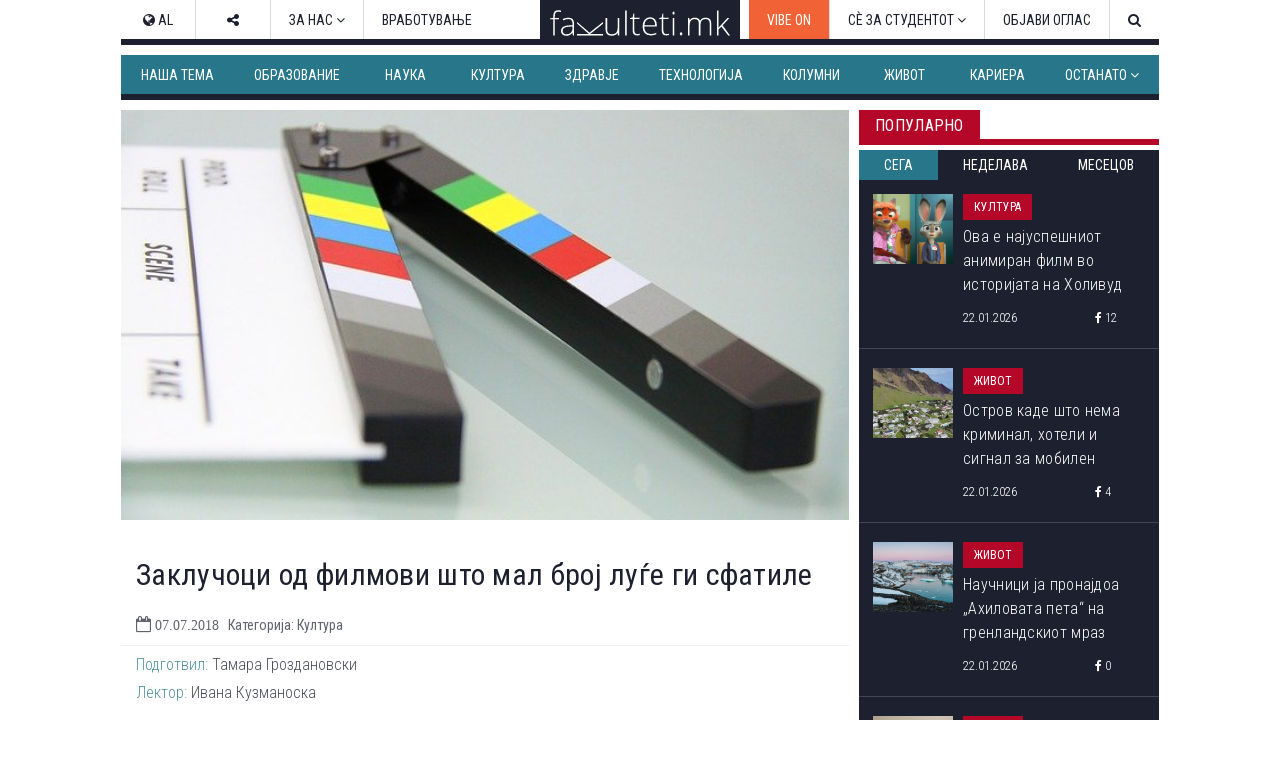

--- FILE ---
content_type: text/html; charset=utf-8
request_url: https://www.fakulteti.mk/mobile/news/07072018/zakluchoci-od-filmovi-shto-mal-broj-lugje-gi-sfatile
body_size: 15490
content:



<!DOCTYPE html>
<html xmlns="http://www.w3.org/1999/xhtml" xmlns:og="http://ogp.me/ns#" xmlns:fb="http://www.facebook.com/2008/fbml">
<head><title>
	Заклучоци од филмови што мал број луѓе ги сфатиле
</title><meta name="viewport" content="width=device-width, initial-scale=1.0, maximum-scale=1.0, user-scalable=no" /><meta http-equiv="Content-Type" content="text/html; charset=utf-8" /><link href="../../css/font-awesome.css" type="text/css" rel="stylesheet" /><link href="../../css/style.css?v=2.2" type="text/css" rel="stylesheet" media="all" /><link href="../../css/navbar.css?v=0.1" type="text/css" rel="stylesheet" media="all" />
    <script type="text/javascript" src="/mobile/js/desktop.js?v0.15"></script>
    <script type='text/javascript' src='//ajax.googleapis.com/ajax/libs/jquery/1.11.1/jquery.min.js'></script>
    
    <meta name="robots" content="index, follow" />
<link rel="image_src" href="http://www.fakulteti.mk/Images/clapper-board-1019607_640.jpg" />
<meta name="description" content='Постојат филмови што нѐ воодушевуваат, но и понатаму не сме сигурни што се крие зад деталите.' />
<meta property="og:title" content='Заклучоци од филмови што мал број луѓе ги сфатиле' />
<meta property="og:image" content="http://www.fakulteti.mk/Images/clapper-board-1019607_640.jpg" />
<meta property="og:url" content="http://www.fakulteti.mk/mobile/news/07072018/zakluchoci-od-filmovi-shto-mal-broj-lugje-gi-sfatile" />
<meta property="og:description" content='Постојат филмови што нѐ воодушевуваат, но и понатаму не сме сигурни што се крие зад деталите.' />
<meta property="og:type" content="article" />
<meta property="og:site_name" content="fakulteti.mk" />
<meta property="fb:app_id" content="416532518411766" />

    

    <script async src="//ads.fakulteti.mk/delivery/asyncjs.php"></script>
</head>
<body>
    <div id="fb-root">
    </div>
    <script>
      window.fbAsyncInit = function() {
        FB.init({
          appId      : '416532518411766',
          xfbml      : true,
          version    : 'v3.3'
        });
      };

      (function(d, s, id){
         var js, fjs = d.getElementsByTagName(s)[0];
         if (d.getElementById(id)) {return;}
         js = d.createElement(s); js.id = id;
         js.src = "//connect.facebook.net/mk_MK/sdk.js";
         fjs.parentNode.insertBefore(js, fjs);
       }(document, 'script', 'facebook-jssdk'));
    </script>
    <form name="aspnetForm" method="post" action="zakluchoci-od-filmovi-shto-mal-broj-lugje-gi-sfatile" id="aspnetForm">
<div>
<input type="hidden" name="__VIEWSTATE" id="__VIEWSTATE" value="/wEPDwULLTEzODAyODIyMDBkZGo91xxHm0FRupWJBELGJUnDHdwt" />
</div>

<div>

<input type="hidden" name="__VIEWSTATEGENERATOR" id="__VIEWSTATEGENERATOR" value="E8B1F140" />
</div>
        <header>
            <div id="main-nav" class="navbar fixed dark mobile">
			    <a href="https://www.fakulteti.mk/mobile/tag/vibe-on" style="background-color:#f16236;color: #fff;position: fixed;padding: 15px;">VIBE ON</a>
                <a href="#navigation" class="menu-toggle"><i class="fa fa-bars"></i></a>
                <div class="logo">
                    <a href="/mobile">
                        <img src="/app_images/fakultetimk-logo.svg" onerror="this.onerror=null; this.src='/app_images/fakultetimk-logo.png'" alt="fakulteti.mk" />
                    </a>
                </div>
                
            </div>
        </header>
        <div class="main-container">
            <div style="text-align:center;padding-top: 15px;">
				        
				        <ins data-revive-zoneid="12" data-revive-id="94de564ed62c36506eba43dd54b37434"></ins>
			      </div>
            <div id="sticky-banner">
                
                <ins data-revive-zoneid="13" data-revive-id="94de564ed62c36506eba43dd54b37434"></ins>
                <a class="close-button" href="javascript:;" onclick="javascript:closeStickyBanner();">X</a>
                <script type="text/javascript">
                    $(document).ready(function () {
                        var $stickyBanner = $("#sticky-banner");
                        var $stickyBannerCloseButton = $("#sticky-banner .close-button");
                        var interval = 20;
                        var stickyInterval = setInterval(function () {
                            interval += 20;
                            if (interval <= 2000) {
                                if ($stickyBanner && $stickyBanner.height() <= 0) {
                                    $stickyBannerCloseButton.hide();
                                } else {
                                    $stickyBannerCloseButton.show();
                                    clearInterval(stickyInterval);
                                }
                            } else {
                                clearInterval(stickyInterval);
                            }
                        }, interval);                  
                    });

		            function closeStickyBanner(){
		                var stickyBanner = document.getElementById('sticky-banner');
		                if (typeof stickyBanner != 'undefined') {
		                    stickyBanner.style.display = 'none';
			            }
		            }
	            </script>
            </div>
            
            <ins data-revive-zoneid="16" data-revive-id="94de564ed62c36506eba43dd54b37434"></ins>
            
    <div class="post">
        <div class="meta">
            <span class="date"><i class="fa fa-clock-o"></i>&nbsp;07.07.2018</span>
            <span class="cat">
                Култура</span>
        </div>
        <h2 class="title">
            Заклучоци од филмови што мал број луѓе ги сфатиле
        </h2>
        <div class="featured-image">
            <img id="ctl00_HldrContent_featuredImage" src="https://www.fakulteti.mk/Images/clapper-board-1019607_640.jpg" style="border-width:0px;" />
        </div>
		<div class="banner-MUH" style="text-align: center; margin: 10px auto; width: 300px;">
           
           <ins data-revive-zoneid="27" data-revive-id="94de564ed62c36506eba43dd54b37434"></ins>
        </div>
        <div class="social">
            <div class="fb-like">
                <fb:like href="https://www.fakulteti.mk/news/07072018/zakluchoci-od-filmovi-shto-mal-broj-lugje-gi-sfatile" layout="button_count" action="like" show_faces="false" share="false"></fb:like>
            </div>
            <div class="fb-share">
                <fb:share-button href="https://www.fakulteti.mk/news/07072018/zakluchoci-od-filmovi-shto-mal-broj-lugje-gi-sfatile" type="button_count"></fb:share-button>
            </div>
            <div class="twitter-share">
                <a href="https://twitter.com/share" class="twitter-share-button" data-lang="en">Tweet</a>
                <script>                            !function (d, s, id) { var js, fjs = d.getElementsByTagName(s)[0]; if (!d.getElementById(id)) { js = d.createElement(s); js.id = id; js.src = "https://platform.twitter.com/widgets.js"; fjs.parentNode.insertBefore(js, fjs); } }(document, "script", "twitter-wjs");</script>
            </div>
        </div>
        <div class="banner-MP" style="text-align: center; margin: 10px auto; width: 300px;">
            
           <ins data-revive-zoneid="14" data-revive-id="94de564ed62c36506eba43dd54b37434"></ins>
        </div>
        <div class="content clearfix">
            Постојат филмови што нѐ воодушевуваат, но и понатаму не сме сигурни што се крие зад деталите. Би требало да ги погледнете барем уште еднаш за навистина да ги разберете.<br />
<br />
<div>Веб-страницата „Брајт сајд“ одлучи да ги сподели значењето и заклучоците на некои од највпечатливите филмови во последните 15 години. <br />
</div>
<div><br />
</div>
<strong>
„Пристигнување“ (2016)</strong><br />
<br />
<iframe src="https://www.youtube.com/embed/ZLO4X6UI8OY?ecver=1" allow="autoplay; encrypted-media" width="600" height="480" frameborder="0"></iframe> <br />
<br />
Главниот трик од овој филм е што нѐ „измами“ и нѐ натера да мислиме дека главните случувања биле по смртта на Хана, ќерката на главниот лик. Но тоа не е така. Со тоа што успеала да го разбере јазикот на вонземјаните, Лиз почнала и времето да го сфаќа на друг начин. Со самото тоа, успеала да види што ќе се случи во иднината. И покрај тоа што знаела каква ќе биде приказната, се омажила за Иан и родила ќерка.<br />
<strong><br />
„Господин Никој“ (2009)</strong><br />
<br />
<iframe src="https://www.youtube.com/embed/9k8SoLS0KwU?ecver=1" allow="autoplay; encrypted-media" width="600" height="480" frameborder="0"></iframe> <br />
<br />
Главната порака во филмот е: изборот на секој треба да биде од срце. Не поради притисокот на околностите или поради луѓето. Немо, главниот јунак, не избрал од двете можности што му ги понудиле неговите родители, туку избрал сосема друг пат. Само свој. И таа одлука на Немо му донела среќа.<br />
<strong><br />
„Ноќни животни“ (2016)</strong><br />
<br />
<iframe src="https://www.youtube.com/embed/n2X61S5OU6U?ecver=1" allow="autoplay; encrypted-media" width="600" height="480" frameborder="0"></iframe> <br />
<br />
Книгата што Едвард ѝ ја испратил на Сузан е всушност одмазда за неа. За него, „губењето“ на жената и нероденото дете е еднакво на губењето на главниот јунак во неговата приказна. На некој начин Сузан се споредува со криминалците од приказната. Едвард не ни сакал да се сретне со Сузан. Сѐ што сакал да направи е таа да се покае поради својот избор и да ја повреди. Таа тоа го сфати, но и понатаму се надева дека ќе може да ја врати старата љубов. <br />
<strong><br />
„Мементо“ (2000)</strong><br />
<br />
<iframe src="https://www.youtube.com/embed/0vS0E9bBSL0?ecver=1" allow="autoplay; encrypted-media" width="600" height="480" frameborder="0"></iframe> <br />
<br />
Филмот на почеток зборува за законот за одмазда: „Око за око, заб за заб“. Главниот лик мисли дека одмаздата ќе го ослободи од болката што ја чувствува поради смртта на неговата жена. Но греши, а страдањето е сѐ посилно. Во последните сцени го гледаме како ја држи својата жена во прегратка и тетоважата: „Јас го направив тоа“ („I've done it„) се појавува на неговите гради. Сѐ е јасно: тој ќе се бори со тоа.<br />
<strong><br />
„Дони Дарко“ (2001)</strong><br />
<br />
<iframe src="https://www.youtube.com/embed/ZZyBaFYFySk?ecver=1" allow="autoplay; encrypted-media" width="600" height="480" frameborder="0"></iframe> <br />
<br />
Ова е еден од филмовите што секој ги сфаќа на свој начин. Колку луѓе да го гледаат, толку верзии ќе има, а оваа е најнеобичната: станува збор за приказна за тинејџер кој се бори со силите што го водат кон смртта. Главниот јунак не сака и не може да ја признае својата немоќ, и како резултат на тоа, ја прифаќа својата смрт како саможртвување за спас на светот.<br />
<strong><br />
„Петпарачки приказни“ (1994) и „Убиј го Бил“ (2003,2004)</strong><br />
<br />
<iframe src="https://www.youtube.com/embed/A8X2SM0ioJ4?ecver=1" allow="autoplay; encrypted-media" width="600" height="315" frameborder="0"></iframe> <br />
<br />
Дали се сеќавате на сцената во „Петпарачки приказни“ кога Миа му вели на Винсент дека се појавила во пилот-серија? Според таа приказна, постоеле пет главни лика: русокоса заповедничка, Јапонка - кунг фу мастер, црнка, заводлива Французинка и Миа. <a href="https://brightside.me/wonder-films/9-clues-to-the-movies-few-of-us-really-understood-382260/" target="_blank">Ликовите</a> се доста слични со оние од филмот „Убиј го Бил“.
        </div>
        <div class="social">
            <div class="fb-like">
                <fb:like href="https://www.fakulteti.mk/news/07072018/zakluchoci-od-filmovi-shto-mal-broj-lugje-gi-sfatile" layout="button_count" action="like" show_faces="false" share="false"></fb:like>
            </div>
            <div class="fb-share">
                <fb:share-button href="https://www.fakulteti.mk/news/07072018/zakluchoci-od-filmovi-shto-mal-broj-lugje-gi-sfatile" type="button_count"></fb:share-button>
            </div>
            <div class="twitter-share">
                <a href="https://twitter.com/share" class="twitter-share-button" data-lang="en">Tweet</a>
                <script>                            !function (d, s, id) { var js, fjs = d.getElementsByTagName(s)[0]; if (!d.getElementById(id)) { js = d.createElement(s); js.id = id; js.src = "https://platform.twitter.com/widgets.js"; fjs.parentNode.insertBefore(js, fjs); } }(document, "script", "twitter-wjs");</script>
            </div>
        </div>
         
        
            <div class="author">
                <span>Подготвил:</span>&nbsp;Тамара Гроздановски
            </div>
        
        
                <div class="tags-containter">
                    <span class="tag-label">Тагови:</span>
                    <ul class="tag-list">
            
                <li>
                    <a href='/mobile/tag/filmovi' title='филмови'>
                        <i class="fa fa-tag"></i>&nbsp;филмови</a>
                </li>
            
                <li>
                    <a href='/mobile/tag/zakluchok' title='заклучок'>
                        <i class="fa fa-tag"></i>&nbsp;заклучок</a>
                </li>
            
                <li>
                    <a href='/mobile/tag/kultura' title='култура'>
                        <i class="fa fa-tag"></i>&nbsp;култура</a>
                </li>
            
                </ul>
                </div>
            
        
        <div style="text-align: center; width: 300px; margin: 10px auto;">
            <ins data-revive-zoneid="15" data-revive-id="94de564ed62c36506eba43dd54b37434"></ins>
        </div>
        <div style="text-align: center; width: 300px; margin: 10px auto;">
            <ins data-revive-zoneid="17" data-revive-id="94de564ed62c36506eba43dd54b37434"></ins>
        </div>
    </div>
    
            <section class="popular">
                <div class="section-title">
                    <h2 class="title">Популарно</h2>
                    <div class="line"></div>
                </div>
                <div class="tabs">
                    <a id="day" class="active">24 часа</a>
                    <a id="week">7 дена</a>
                    <a id="month">1 месец</a>
                </div>
                <div class="articles">
        
            <article class='article day'>
                <a href='/mobile/news/22012026/ova-e-najuspeshniot-animiran-film-vo-istorijata-na-holivud'>
                    <div class="thumb clearfix">
                        <img src='/thumbnails.ashx?imgPath=/images/news/2026/01/20260122-ova-e-najuspeshniot-animiran-film-vo-istorijata-na-holivud-m.png&imgW=80'
                            alt='Ова е најуспешниот анимиран филм во историјата на Холивуд' class="responsive-img hover-effect" />
                    </div>
                    <h2>Ова е најуспешниот анимиран филм во историјата на Холивуд</h2>
                </a>
                <div class="article-meta clearfix">
                    <span class="date"><i class="fa fa-clock-o"></i>&nbsp;22.01.2026</span>
                    <span class="cat">Култура</span>
                </div>
            </article>
        
            <article class='article day'>
                <a href='/mobile/news/22012026/ostrov-kade-shto-nema-kriminal-hoteli-i-signal-za-mobilen'>
                    <div class="thumb clearfix">
                        <img src='/thumbnails.ashx?imgPath=/images/news/2026/01/20260122-ostrov-kade-shto-nema-kriminal-hoteli-i-signal-za-mobilen-m.jpg&imgW=80'
                            alt='Остров каде што нема криминал, хотели и сигнал за мобилен' class="responsive-img hover-effect" />
                    </div>
                    <h2>Остров каде што нема криминал, хотели и сигнал за мобилен</h2>
                </a>
                <div class="article-meta clearfix">
                    <span class="date"><i class="fa fa-clock-o"></i>&nbsp;22.01.2026</span>
                    <span class="cat">Живот</span>
                </div>
            </article>
        
            <article class='article day'>
                <a href='/mobile/news/22012026/nauchnici-ja-pronajdoa-ahilovata-peta-na-grenlandskiot-mraz'>
                    <div class="thumb clearfix">
                        <img src='/thumbnails.ashx?imgPath=/images/news/2026/01/20260122-nauchnici-ja-pronajdoa-ahilovata-peta-na-grenlandskiot-mraz-m.jpg&imgW=80'
                            alt='Научници ја пронајдоа „Ахиловата пета“ на гренландскиот мраз' class="responsive-img hover-effect" />
                    </div>
                    <h2>Научници ја пронајдоа „Ахиловата пета“ на гренландскиот мраз</h2>
                </a>
                <div class="article-meta clearfix">
                    <span class="date"><i class="fa fa-clock-o"></i>&nbsp;22.01.2026</span>
                    <span class="cat">Живот</span>
                </div>
            </article>
        
            <article class='article day'>
                <a href='/mobile/news/21012026/kako-igrachka-od-90-tite-godini-ja-osvoi-generacijata-z'>
                    <div class="thumb clearfix">
                        <img src='/thumbnails.ashx?imgPath=/images/news/2026/01/20260121-kako-igrachka-od-90-tite-godini-ja-osvoi-generacijata-z-m.png&imgW=80'
                            alt='Како играчка од 90-тите години ја освои генерацијата З?' class="responsive-img hover-effect" />
                    </div>
                    <h2>Како играчка од 90-тите години ја освои генерацијата З?</h2>
                </a>
                <div class="article-meta clearfix">
                    <span class="date"><i class="fa fa-clock-o"></i>&nbsp;21.01.2026</span>
                    <span class="cat">Живот</span>
                </div>
            </article>
        
            <article class='article day'>
                <a href='/mobile/news/22012026/voopshto-ne-saka-da-uchi-i-koga-kje-dobie-slaba-ocenka-muva-ne-go-lazi-kako-da-mu-pristapime'>
                    <div class="thumb clearfix">
                        <img src='/thumbnails.ashx?imgPath=/images/news/2026/01/20260122-voopshto-ne-saka-da-uchi-i-koga-kje-dobie-slaba-ocenka-muva-ne-go-lazi-kako-da-mu-pristapime-m.jpg&imgW=80'
                            alt='Воопшто не сака да учи и кога ќе добие слаба оценка, мува не го лази... Како да му пристапиме?' class="responsive-img hover-effect" />
                    </div>
                    <h2>Воопшто не сака да учи и кога ќе добие слаба оценка, мува не го лази... Како да му пристапиме?</h2>
                </a>
                <div class="article-meta clearfix">
                    <span class="date"><i class="fa fa-clock-o"></i>&nbsp;22.01.2026</span>
                    <span class="cat">Живот</span>
                </div>
            </article>
        
            <article class='article week'>
                <a href='/mobile/news/20012026/doktorite-sovetuvaat-koga-da-vecherate-ako-sakate-da-zhiveete-podolgo'>
                    <div class="thumb clearfix">
                        <img src='/thumbnails.ashx?imgPath=/images/news/2026/01/20260120-doktorite-sovetuvaat-koga-da-vecherate-ako-sakate-da-zhiveete-podolgo-m.jpg&imgW=80'
                            alt='Докторите советуваат кога да вечерате ако сакате да живеете подолго' class="responsive-img hover-effect" />
                    </div>
                    <h2>Докторите советуваат кога да вечерате ако сакате да живеете подолго</h2>
                </a>
                <div class="article-meta clearfix">
                    <span class="date"><i class="fa fa-clock-o"></i>&nbsp;20.01.2026</span>
                    <span class="cat">Живот</span>
                </div>
            </article>
        
            <article class='article week'>
                <a href='/mobile/news/17012026/70-procenti-od-pacientite-so-rak-prezhivuvaat-najmalku-pet-godini'>
                    <div class="thumb clearfix">
                        <img src='/thumbnails.ashx?imgPath=/images/news/2026/01/20260117-70-procenti-od-pacientite-so-rak-prezhivuvaat-najmalku-pet-godini-m.jpg&imgW=80'
                            alt='70 проценти од пациентите со рак преживуваат најмалку пет години' class="responsive-img hover-effect" />
                    </div>
                    <h2>70 проценти од пациентите со рак преживуваат најмалку пет години</h2>
                </a>
                <div class="article-meta clearfix">
                    <span class="date"><i class="fa fa-clock-o"></i>&nbsp;17.01.2026</span>
                    <span class="cat">Наука</span>
                </div>
            </article>
        
            <article class='article week'>
                <a href='/mobile/news/16012026/vo-ovaa-zemja-pagja-najmnogu-sneg-vo-svetot'>
                    <div class="thumb clearfix">
                        <img src='/thumbnails.ashx?imgPath=/images/news/2026/01/20260116-vo-ovaa-zemja-pagja-najmnogu-sneg-vo-svetot-m.jpg&imgW=80'
                            alt='Во оваа земја паѓа најмногу снег во светот' class="responsive-img hover-effect" />
                    </div>
                    <h2>Во оваа земја паѓа најмногу снег во светот</h2>
                </a>
                <div class="article-meta clearfix">
                    <span class="date"><i class="fa fa-clock-o"></i>&nbsp;16.01.2026</span>
                    <span class="cat">Живот</span>
                </div>
            </article>
        
            <article class='article week'>
                <a href='/mobile/news/21012026/shest-nauchni-truda-kje-bidat-uslov-za-dobivanje-zvanje-redoven-profesor-a-na-sekoi-sedum-godini-kje-se-vrshi-reizbor---predviduva-noviot-zakon-za-visoko-obrazovanie'>
                    <div class="thumb clearfix">
                        <img src='/thumbnails.ashx?imgPath=/images/news/2026/01/20260121-shest-nauchni-truda-kje-bidat-uslov-za-dobivanje-zvanje-redoven-profesor-a-na-sekoi-sedum-godini-kje-se-vrshi-reizbor-predviduva-noviot-zakon-za-visoko-obrazovanie-m.jpg&imgW=80'
                            alt='Шест научни труда ќе бидат услов за добивање звање редовен професор, а на секои седум години ќе се врши реизбор - предвидува новиот Закон за високо образование' class="responsive-img hover-effect" />
                    </div>
                    <h2>Шест научни труда ќе бидат услов за добивање звање редовен професор, а на секои седум години ќе се врши реизбор - предвидува новиот Закон за високо образование</h2>
                </a>
                <div class="article-meta clearfix">
                    <span class="date"><i class="fa fa-clock-o"></i>&nbsp;21.01.2026</span>
                    <span class="cat">Наша тема</span>
                </div>
            </article>
        
            <article class='article week'>
                <a href='/mobile/news/16012026/vo-gradinka-ne-igra-so-niedno-dete-celo-vreme-ja-drzhi-uchitelkata-za-raka-i-ja-moli-da-ni-se-javi-da-ja-zememe-shto-da-napravime'>
                    <div class="thumb clearfix">
                        <img src='/thumbnails.ashx?imgPath=/images/news/2026/01/20260116-vo-gradinka-ne-igra-so-niedno-dete-celo-vreme-ja-drzhi-uchitelkata-za-raka-i-ja-moli-da-ni-se-javi-da-ja-zememe-shto-da-napravime-m.jpg&imgW=80'
                            alt='Во градинка не игра со ниедно дете, цело време ја држи учителката за рака и ја моли да ни се јави да ја земеме... Што да направиме?' class="responsive-img hover-effect" />
                    </div>
                    <h2>Во градинка не игра со ниедно дете, цело време ја држи учителката за рака и ја моли да ни се јави да ја земеме... Што да направиме?</h2>
                </a>
                <div class="article-meta clearfix">
                    <span class="date"><i class="fa fa-clock-o"></i>&nbsp;16.01.2026</span>
                    <span class="cat">Живот</span>
                </div>
            </article>
        
            <article class='article month'>
                <a href='/mobile/news/22122025/zemjodelec-oral-niva-i-pronashol-predmet-shto-ja-vdzhashil-polovina-evropa'>
                    <div class="thumb clearfix">
                        <img src='/thumbnails.ashx?imgPath=/images/news/2025/12/20251222-zemjodelec-oral-niva-i-pronashol-predmet-shto-ja-vdzhashil-polovina-evropa-m.jpg&imgW=80'
                            alt='Земјоделец орал нива и пронашол предмет што ја вџашил половина Европа' class="responsive-img hover-effect" />
                    </div>
                    <h2>Земјоделец орал нива и пронашол предмет што ја вџашил половина Европа</h2>
                </a>
                <div class="article-meta clearfix">
                    <span class="date"><i class="fa fa-clock-o"></i>&nbsp;22.12.2025</span>
                    <span class="cat">Наука</span>
                </div>
            </article>
        
            <article class='article month'>
                <a href='/mobile/news/14012026/tivkiot-ubiec-e-ushte-poopasen-vo-zima-kako-vlijae-studenoto-vreme-vrz-krvniot-pritisok-i-kako-da-se-zashtitite'>
                    <div class="thumb clearfix">
                        <img src='/thumbnails.ashx?imgPath=/images/news/2026/01/20260114-tivkiot-ubiec-e-ushte-poopasen-vo-zima-kako-vlijae-studenoto-vreme-vrz-krvniot-pritisok-i-kako-da-se-zashtitite-m.jpg&imgW=80'
                            alt='„Тивкиот убиец“ е уште поопасен во зима: Како влијае студеното време врз крвниот притисок и како да се заштитите' class="responsive-img hover-effect" />
                    </div>
                    <h2>„Тивкиот убиец“ е уште поопасен во зима: Како влијае студеното време врз крвниот притисок и како да се заштитите</h2>
                </a>
                <div class="article-meta clearfix">
                    <span class="date"><i class="fa fa-clock-o"></i>&nbsp;14.01.2026</span>
                    <span class="cat">Здравје</span>
                </div>
            </article>
        
            <article class='article month'>
                <a href='/mobile/news/23122025/nauchnicite-tvrdat-shpanija-i-portugalija-postepeno-se-vrtat-se-namaluva-rastojanieto-megju-evropa-i-afrika'>
                    <div class="thumb clearfix">
                        <img src='/thumbnails.ashx?imgPath=/images/news/2025/12/20251223-nauchnicite-tvrdat-shpanija-i-portugalija-postepeno-se-vrtat-se-namaluva-rastojanieto-megju-evropa-i-afrika-m.jpg&imgW=80'
                            alt='Научниците тврдат: Шпанија и Португалија постепено се вртат, се намалува растојанието меѓу Европа и Африка' class="responsive-img hover-effect" />
                    </div>
                    <h2>Научниците тврдат: Шпанија и Португалија постепено се вртат, се намалува растојанието меѓу Европа и Африка</h2>
                </a>
                <div class="article-meta clearfix">
                    <span class="date"><i class="fa fa-clock-o"></i>&nbsp;23.12.2025</span>
                    <span class="cat">Наука</span>
                </div>
            </article>
        
            <article class='article month'>
                <a href='/mobile/news/30122025/kukja-po-kukja-ulica-po-ulica-vo-shvedska-se-preseluva-cel-grad-poradi-rudnik'>
                    <div class="thumb clearfix">
                        <img src='/thumbnails.ashx?imgPath=/images/news/2025/12/20251230-kukja-po-kukja-ulica-po-ulica-vo-shvedska-se-preseluva-cel-grad-poradi-rudnik-m.jpg&imgW=80'
                            alt='Куќа по куќа, улица по улица: Во Шведска се преселува цел град поради рудник' class="responsive-img hover-effect" />
                    </div>
                    <h2>Куќа по куќа, улица по улица: Во Шведска се преселува цел град поради рудник</h2>
                </a>
                <div class="article-meta clearfix">
                    <span class="date"><i class="fa fa-clock-o"></i>&nbsp;30.12.2025</span>
                    <span class="cat">Живот</span>
                </div>
            </article>
        
            <article class='article month'>
                <a href='/mobile/news/02012026/let-shto-gi-vrati-patnicite-vo-minatoto-poleta-vo-2026-a-sleta-vo-2025-godina'>
                    <div class="thumb clearfix">
                        <img src='/thumbnails.ashx?imgPath=/images/news/2026/01/20260102-let-shto-gi-vrati-patnicite-vo-minatoto-poleta-vo-2026-a-sleta-vo-2025-godina-m.jpg&imgW=80'
                            alt='Лет што ги врати патниците во минатото: полета во 2026, а слета во 2025 година' class="responsive-img hover-effect" />
                    </div>
                    <h2>Лет што ги врати патниците во минатото: полета во 2026, а слета во 2025 година</h2>
                </a>
                <div class="article-meta clearfix">
                    <span class="date"><i class="fa fa-clock-o"></i>&nbsp;02.01.2026</span>
                    <span class="cat">Живот</span>
                </div>
            </article>
        
            </div>
            </section>
            <script type="text/javascript">
                $(document).ready(function () {

                    var $tabs = $(".popular .tabs a"),
                        $activeTab = $(".popular .tabs a.active");

                    //initial section
                    showSection($activeTab[0].id);

                    $tabs.click(function () {
                        var $this = $(this);
                        $tabs.removeClass("active");
                        $this.addClass("active");
                        showSection($this[0].id);
                    });

                    function showSection(section) {
                        var $articles = $(".popular .article"), sectionArticles;
                        $articles.hide();
                        $articles.removeClass('last');
                        sectionArticles = $articles.filter("." + section);
                        sectionArticles.last().addClass('last');
                        sectionArticles.show();
                    }

                })
            </script>
        
    
            <section>
                <div class="section-title">
                    <h2 class="title">
                        Издвојуваме</h2>
                    <div class="line"></div>
                </div>
                <div class="articles">
        
            <article class="article">
                <a href='/mobile/news/02052025/koga-bev-student-so-snezhana-lupevska-omilena-profesorka-ni-beshe-segashnata-pretsedatelka-gordana-siljanovska-davkova'>
                    <div class="thumb clearfix">
                        <img src='/thumbnails.ashx?imgPath=/images/news/2025/05/20250502-koga-bev-student-so-snezhana-lupevska-omilena-profesorka-ni-beshe-segashnata-pretsedatelka-gordana-siljanovska-davkova-m.jpg&imgW=80'
                            alt='Кога бев студент со Снежана Лупевска: „Омилена професорка ни беше сегашната претседателка Гордана Сиљановска-Давкова“' class="responsive-img hover-effect" />
                    </div>
                    <h2>Кога бев студент со Снежана Лупевска: „Омилена професорка ни беше сегашната претседателка Гордана Сиљановска-Давкова“</h2>
                </a>
                <div class="article-meta clearfix">
                    <span class="date"><i class="fa fa-clock-o"></i>&nbsp;02.05.2025</span>
                    <span class="cat">Издвојуваме</span>
                </div>
            </article>
        
            <article class="article">
                <a href='/mobile/news/16042025/teatrite-nadvor-od-skopje-nemaat-svoi-objekti-i-se-borat-za-termini---kumanovskiot-se-renovira-od-2021-strumichkiot-se-gradi-vekje-11-godini'>
                    <div class="thumb clearfix">
                        <img src='/thumbnails.ashx?imgPath=/images/news/2025/04/20250416-teatrite-nadvor-od-skopje-nemaat-svoi-objekti-i-se-borat-za-termini-kumanovskiot-se-renovira-od-2021-strumichkiot-se-gradi-vekje-11-godini-m.jpg&imgW=80'
                            alt='Театрите надвор од Скопје немаат свои објекти и се борат за термини - Кумановскиот се реновира од 2021, Струмичкиот се гради веќе 11 години' class="responsive-img hover-effect" />
                    </div>
                    <h2>Театрите надвор од Скопје немаат свои објекти и се борат за термини - Кумановскиот се реновира од 2021, Струмичкиот се гради веќе 11 години</h2>
                </a>
                <div class="article-meta clearfix">
                    <span class="date"><i class="fa fa-clock-o"></i>&nbsp;16.04.2025</span>
                    <span class="cat">Издвојуваме</span>
                </div>
            </article>
        
            <article class="article">
                <a href='/mobile/news/22042024/vo-4-kujni-vo-srednoto-uchilishte-lazar-tanev-uchenicite-spremaat-ketering-i-za-nad-1-000-gosti-formiravme-kompanija-i-rabotime-po-svetski-standardi'>
                    <div class="thumb clearfix">
                        <img src='/thumbnails.ashx?imgPath=/images/news/2024/04/20240422-vo-4-kujni-vo-srednoto-uchilishte-lazar-tanev-uchenicite-spremaat-ketering-i-za-nad-1-000-gosti-formiravme-kompanija-i-rabotime-po-svetski-standardi-m.jpg&imgW=80'
                            alt='Во 4 кујни во средното училиште „Лазар Танев“ учениците спремаат кетеринг и за над 1.000 гости: „Формиравме компанија и работиме по светски стандарди“' class="responsive-img hover-effect" />
                    </div>
                    <h2>Во 4 кујни во средното училиште „Лазар Танев“ учениците спремаат кетеринг и за над 1.000 гости: „Формиравме компанија и работиме по светски стандарди“</h2>
                </a>
                <div class="article-meta clearfix">
                    <span class="date"><i class="fa fa-clock-o"></i>&nbsp;22.04.2024</span>
                    <span class="cat">Издвојуваме</span>
                </div>
            </article>
        
            <article class="article">
                <a href='/mobile/news/21082023/brojot-na-novorodenchinja-e-vo-seriozen-pad-bez-strategii-za-podobruvanje-na-uslovite-za-zhivot-kje-dojde-do-zatvoranje-na-uchilishta-predupreduvaat-ekspertite'>
                    <div class="thumb clearfix">
                        <img src='/thumbnails.ashx?imgPath=/images/news/2023/08/20230821-brojot-na-novorodenchinja-e-vo-seriozen-pad-bez-strategii-za-podobruvanje-na-uslovite-za-zhivot-kje-dojde-do-zatvoranje-na-uchilishta-predupreduvaat-ekspertite-m.jpg&imgW=80'
                            alt='Бројот на новороденчиња е во сериозен пад, без стратегии за подобрување на условите за живот ќе дојде до затворање на училишта, предупредуваат експертите' class="responsive-img hover-effect" />
                    </div>
                    <h2>Бројот на новороденчиња е во сериозен пад, без стратегии за подобрување на условите за живот ќе дојде до затворање на училишта, предупредуваат експертите</h2>
                </a>
                <div class="article-meta clearfix">
                    <span class="date"><i class="fa fa-clock-o"></i>&nbsp;21.08.2023</span>
                    <span class="cat">Издвојуваме</span>
                </div>
            </article>
        
            </div>
            </section>
        
    
            <section>
                <div class="section-title">
                    <h2 class="title">Слични вести од Fakulteti.mk</h2>
                    <div class="line"></div>
                </div>
                <div class="articles">
        
            <article class="article">
                <a href='/mobile/news/14032022/sedum-mesta-vo-svetot-kade-shto-se-zabraneti-avtomobilite'>
                    <div class="thumb clearfix">
                        <img src='/thumbnails.ashx?imgPath=/images/news/2022/03/20220314-sedum-mesta-vo-svetot-kade-shto-se-zabraneti-avtomobilite-m.png&imgW=80'
                            alt='Седум места во светот каде што се забранети автомобилите' class="responsive-img hover-effect" />
                    </div>
                    <h2>Седум места во светот каде што се забранети автомобилите</h2>
                </a>
                <div class="article-meta clearfix">
                    <span class="date"><i class="fa fa-clock-o"></i>&nbsp;14.03.2022</span>
                    <span class="cat">Култура</span>
                </div>
            </article>
        
            <article class="article">
                <a href='/mobile/news/16-02-29/najinteresnite_momenti_od_oskarite_2016'>
                    <div class="thumb clearfix">
                        <img src='/thumbnails.ashx?imgPath=/images/news/2016/02/20160229-najinteresnite-momenti-od-oskarite-2016-m.jpg&imgW=80'
                            alt='Најинтересните моменти од Оскарите 2016' class="responsive-img hover-effect" />
                    </div>
                    <h2>Најинтересните моменти од Оскарите 2016</h2>
                </a>
                <div class="article-meta clearfix">
                    <span class="date"><i class="fa fa-clock-o"></i>&nbsp;29.02.2016</span>
                    <span class="cat">Живот</span>
                </div>
            </article>
        
            <article class="article">
                <a href='/mobile/news/07082020/najpopularnite-filmovi-i-serii-na-netfliks-vo-juli'>
                    <div class="thumb clearfix">
                        <img src='/thumbnails.ashx?imgPath=/images/news/2020/08/20200807-najpopularnite-filmovi-i-serii-na-netfliks-vo-juli-m.jpg&imgW=80'
                            alt='Најпопуларните филмови и серии на „Нетфликс“ во јули' class="responsive-img hover-effect" />
                    </div>
                    <h2>Најпопуларните филмови и серии на „Нетфликс“ во јули</h2>
                </a>
                <div class="article-meta clearfix">
                    <span class="date"><i class="fa fa-clock-o"></i>&nbsp;07.08.2020</span>
                    <span class="cat">Култура</span>
                </div>
            </article>
        
            <article class="article">
                <a href='/mobile/news/15122019/vo-indonezija-otkrien-najstariot-peshterski-crtezh-na-lov'>
                    <div class="thumb clearfix">
                        <img src='/thumbnails.ashx?imgPath=/images/news/2019/12/20191215-vo-indonezija-otkrien-najstariot-peshterski-crtezh-na-lov-m.jpg&imgW=80'
                            alt='Во Индонезија откриен најстариот пештерски цртеж на лов' class="responsive-img hover-effect" />
                    </div>
                    <h2>Во Индонезија откриен најстариот пештерски цртеж на лов</h2>
                </a>
                <div class="article-meta clearfix">
                    <span class="date"><i class="fa fa-clock-o"></i>&nbsp;15.12.2019</span>
                    <span class="cat">Култура</span>
                </div>
            </article>
        
            <article class="article">
                <a href='/mobile/news/28122016/pismoto-na-frenk-sinatra-do-dzhordzh-majkl-talentot-ne-smee-zaludno-da-se-troshi'>
                    <div class="thumb clearfix">
                        <img src='/thumbnails.ashx?imgPath=/Images/frank-sinatra-singing-advice.jpg&imgW=80'
                            alt='Писмото на Френк Синатра до Џорџ Мајкл: „Талентот не смее залудно да се троши“' class="responsive-img hover-effect" />
                    </div>
                    <h2>Писмото на Френк Синатра до Џорџ Мајкл: „Талентот не смее залудно да се троши“</h2>
                </a>
                <div class="article-meta clearfix">
                    <span class="date"><i class="fa fa-clock-o"></i>&nbsp;28.12.2016</span>
                    <span class="cat">Култура</span>
                </div>
            </article>
        
            <article class="article">
                <a href='/mobile/news/16-12-21/reshena_edna_od_najgolemite_misterii_za_kralot_artur'>
                    <div class="thumb clearfix">
                        <img src='/thumbnails.ashx?imgPath=/images/news/2016/12/20161221-reshena-edna-od-najgolemite-misterii-za-kralot-artur-m.jpg&imgW=80'
                            alt='Решена една од најголемите мистерии за кралот Артур' class="responsive-img hover-effect" />
                    </div>
                    <h2>Решена една од најголемите мистерии за кралот Артур</h2>
                </a>
                <div class="article-meta clearfix">
                    <span class="date"><i class="fa fa-clock-o"></i>&nbsp;21.12.2016</span>
                    <span class="cat">Култура</span>
                </div>
            </article>
        
            <article class="article">
                <a href='/mobile/news/16-08-11/chovekot_koj_ima_prezhiveano_600_obidi_za_atentat_kje_go_proslavi_90-ot_rodenden'>
                    <div class="thumb clearfix">
                        <img src='/thumbnails.ashx?imgPath=/images/news/2016/08/20160811-chovekot-koj-ima-prezhiveano-600-obidi-za-atentat-kje-go-proslavi-90-ot-rodenden-m.jpg&imgW=80'
                            alt='Човекот кој има преживеано 600 обиди за атентат ќе го прослави 90-от роденден' class="responsive-img hover-effect" />
                    </div>
                    <h2>Човекот кој има преживеано 600 обиди за атентат ќе го прослави 90-от роденден</h2>
                </a>
                <div class="article-meta clearfix">
                    <span class="date"><i class="fa fa-clock-o"></i>&nbsp;11.08.2016</span>
                    <span class="cat">Култура</span>
                </div>
            </article>
        
            <article class="article">
                <a href='/mobile/news/15-11-10/poglednete_go_edno_od_najubavite_mesta_na_planetata_zemja'>
                    <div class="thumb clearfix">
                        <img src='/thumbnails.ashx?imgPath=/images/news/2015/11/20151110-poglednete-go-edno-od-najubavite-mesta-na-planetata-zemja-m.JPG&imgW=80'
                            alt='Погледнете го едно од најубавите места на планетата Земја' class="responsive-img hover-effect" />
                    </div>
                    <h2>Погледнете го едно од најубавите места на планетата Земја</h2>
                </a>
                <div class="article-meta clearfix">
                    <span class="date"><i class="fa fa-clock-o"></i>&nbsp;10.11.2015</span>
                    <span class="cat">Култура</span>
                </div>
            </article>
        
            <article class="article">
                <a href='/mobile/news/16-02-12/shto_sodrzhat_torbite_na_bremenite_zheni_pred_nivnoto_poroduvanje'>
                    <div class="thumb clearfix">
                        <img src='/thumbnails.ashx?imgPath=/images/news/2016/02/20160212-shto-sodrzhat-torbite-na-bremenite-zheni-pred-nivnoto-poroduvanje-m.jpg&imgW=80'
                            alt='Што содржат торбите на бремените жени пред нивното породување?' class="responsive-img hover-effect" />
                    </div>
                    <h2>Што содржат торбите на бремените жени пред нивното породување?</h2>
                </a>
                <div class="article-meta clearfix">
                    <span class="date"><i class="fa fa-clock-o"></i>&nbsp;12.02.2016</span>
                    <span class="cat">Култура</span>
                </div>
            </article>
        
            <article class="article">
                <a href='/mobile/news/17-01-09/ljubovni_filmovi_bazirani_na_vistinski_nastani_koi_morate_da_gi_poglednete'>
                    <div class="thumb clearfix">
                        <img src='/thumbnails.ashx?imgPath=/images/news/2017/01/20170109-ljubovni-filmovi-bazirani-na-vistinski-nastani-koi-morate-da-gi-poglednete-m.jpg&imgW=80'
                            alt='Љубовни филмови базирани на вистински настани кои морате да ги погледнете' class="responsive-img hover-effect" />
                    </div>
                    <h2>Љубовни филмови базирани на вистински настани кои морате да ги погледнете</h2>
                </a>
                <div class="article-meta clearfix">
                    <span class="date"><i class="fa fa-clock-o"></i>&nbsp;09.01.2017</span>
                    <span class="cat">Култура</span>
                </div>
            </article>
        
            </div>
            </section>
        
    
            <section>
                <div class="section-title">
                    <h2 class="title">
                        Култура</h2>
                    <div class="line"></div>
                </div>
                <div class="articles">
        
            <article class="article">
                <a href='/mobile/news/22012026/ova-e-najuspeshniot-animiran-film-vo-istorijata-na-holivud'>
                    <div class="thumb clearfix">
                        <img src='/thumbnails.ashx?imgPath=/images/news/2026/01/20260122-ova-e-najuspeshniot-animiran-film-vo-istorijata-na-holivud-m.png&imgW=80'
                            alt='Ова е најуспешниот анимиран филм во историјата на Холивуд' class="responsive-img hover-effect" />
                    </div>
                    <h2>Ова е најуспешниот анимиран филм во историјата на Холивуд</h2>
                </a>
                <div class="article-meta clearfix">
                    <span class="date"><i class="fa fa-clock-o"></i>&nbsp;22.01.2026</span>
                    <span class="cat">Култура</span>
                </div>
            </article>
        
            <article class="article">
                <a href='/mobile/news/20012026/ova-se-najdobrite-kratki-kriminalistichki-serii-shto-mozhete-da-gi-izgledate-vo-eden-vikend'>
                    <div class="thumb clearfix">
                        <img src='/thumbnails.ashx?imgPath=/images/news/2026/01/20260117-ova-se-najdobrite-krimi-mini-serii-shto-mozhete-da-gi-izgledate-vo-eden-vikend-m.png&imgW=80'
                            alt='Ова се најдобрите кратки криминалистички серии што можете да ги изгледате во еден викенд' class="responsive-img hover-effect" />
                    </div>
                    <h2>Ова се најдобрите кратки криминалистички серии што можете да ги изгледате во еден викенд</h2>
                </a>
                <div class="article-meta clearfix">
                    <span class="date"><i class="fa fa-clock-o"></i>&nbsp;20.01.2026</span>
                    <span class="cat">Култура</span>
                </div>
            </article>
        
            <article class="article">
                <a href='/mobile/news/17012026/serijata-adolescencija-kje-dobie-vtora-sezona'>
                    <div class="thumb clearfix">
                        <img src='/thumbnails.ashx?imgPath=/images/news/2026/01/20260117-serijata-adolescencija-kje-dobie-vtora-sezona-m.jpg&imgW=80'
                            alt='Серијата „Адолесценција“ ќе добие втора сезона' class="responsive-img hover-effect" />
                    </div>
                    <h2>Серијата „Адолесценција“ ќе добие втора сезона</h2>
                </a>
                <div class="article-meta clearfix">
                    <span class="date"><i class="fa fa-clock-o"></i>&nbsp;17.01.2026</span>
                    <span class="cat">Култура</span>
                </div>
            </article>
        
            <article class="article">
                <a href='/mobile/news/12012026/hamnet---najdobar-film-na-zlaten-globus-a-edna-bitka-po-druga-sobra-najmnogu-nagradi'>
                    <div class="thumb clearfix">
                        <img src='/thumbnails.ashx?imgPath=/images/news/2026/01/20260112-hamnet-najdobar-film-na-zlaten-globus-a-edna-bitka-po-druga-sobra-najmnogu-nagradi-m.png&imgW=80'
                            alt='„Хамнет“ - најдобар филм на „Златен глобус“, а „Една битка по друга“ собра најмногу награди' class="responsive-img hover-effect" />
                    </div>
                    <h2>„Хамнет“ - најдобар филм на „Златен глобус“, а „Една битка по друга“ собра најмногу награди</h2>
                </a>
                <div class="article-meta clearfix">
                    <span class="date"><i class="fa fa-clock-o"></i>&nbsp;12.01.2026</span>
                    <span class="cat">Култура</span>
                </div>
            </article>
        
            <article class="article">
                <a href='/mobile/news/10012026/kako-e-da-se-zhivee-so-bipolarno-narushuvanje-najdobro-prikazhuvaat-ovie-filmovi'>
                    <div class="thumb clearfix">
                        <img src='/thumbnails.ashx?imgPath=/images/news/2026/01/20260110-kako-e-da-se-zhivee-so-bipolarno-narushuvanje-najdobro-prikazhuvaat-ovie-filmovi-m.png&imgW=80'
                            alt='Како е да се живее со биполарно нарушување најдобро прикажуваат овие филмови' class="responsive-img hover-effect" />
                    </div>
                    <h2>Како е да се живее со биполарно нарушување најдобро прикажуваат овие филмови</h2>
                </a>
                <div class="article-meta clearfix">
                    <span class="date"><i class="fa fa-clock-o"></i>&nbsp;10.01.2026</span>
                    <span class="cat">Култура</span>
                </div>
            </article>
        
            </div>
            </section>
        

            <nav id="navigation">
                <ul>
<li><a href="/mobile" title="Почетна"><i class="fa fa-home" aria-hidden="true"></i>&nbsp;Почетна</a></li>
<li><a href="/mobile/job/preporachani-oglasi" title="Препорачани огласи"><i class="fa fa-caret-right" aria-hidden="true"></i>&nbsp;Препорачани огласи</a></li>
<li><a href="/mobile/job/vrabotuvanje" title="Вработување"><i class="fa fa-caret-right" aria-hidden="true"></i>&nbsp;Вработување</a></li>
<li><a href="/mobile/job/internacionalni-oglasi" title="Интернационални огласи"><i class="fa fa-caret-right" aria-hidden="true"></i>&nbsp;Интернационални огласи</a></li>
<li><a href="/mobile/job/stipendii" title="Стипендии"><i class="fa fa-caret-right" aria-hidden="true"></i>&nbsp;Стипендии</a></li>
<li><a href="/mobile/job/praksa" title="Пракса"><i class="fa fa-caret-right" aria-hidden="true"></i>&nbsp;Пракса</a></li>
<li><a href="/mobile/job/konkursi" title="Конкурси"><i class="fa fa-caret-right" aria-hidden="true"></i>&nbsp;Конкурси</a></li>
<li><a href="/mobile/category/kultura" title="Култура"><i class="fa fa-caret-right" aria-hidden="true"></i>&nbsp;Култура</a></li>
<li><a href="/mobile/category/zhivot" title="Живот"><i class="fa fa-caret-right" aria-hidden="true"></i>&nbsp;Живот</a></li>
<li><a href="/mobile/category/kursevi" title="Курсеви"><i class="fa fa-caret-right" aria-hidden="true"></i>&nbsp;Курсеви</a></li>
<li><a href="/mobile/category/igri" title="Игри"><i class="fa fa-caret-right" aria-hidden="true"></i>&nbsp;Игри</a></li>
<li><a href="/mobile/category/zabava" title="Забава"><i class="fa fa-caret-right" aria-hidden="true"></i>&nbsp;Забава</a></li>
<li><a href="/mobile/category/nauka" title="Наука"><i class="fa fa-caret-right" aria-hidden="true"></i>&nbsp;Наука</a></li>
<li><a href="/mobile/category/politika" title="Политика"><i class="fa fa-caret-right" aria-hidden="true"></i>&nbsp;Политика</a></li>
<li><a href="/mobile/category/nastani" title="Настани"><i class="fa fa-caret-right" aria-hidden="true"></i>&nbsp;Настани</a></li>
<li><a href="/mobile/category/izdvojuvame" title="Издвојуваме"><i class="fa fa-caret-right" aria-hidden="true"></i>&nbsp;Издвојуваме</a></li>
<li><a href="/mobile/category/ekonomija" title="Економија"><i class="fa fa-caret-right" aria-hidden="true"></i>&nbsp;Економија</a></li>
<li><a href="/mobile/category/obrazovanie" title="Образование"><i class="fa fa-caret-right" aria-hidden="true"></i>&nbsp;Образование</a></li>
<li><a href="/mobile/category/tehnologija" title="Технологија"><i class="fa fa-caret-right" aria-hidden="true"></i>&nbsp;Технологија</a></li>
<li><a href="/mobile/category/nasha-tema" title="Наша тема"><i class="fa fa-caret-right" aria-hidden="true"></i>&nbsp;Наша тема</a></li>
<li><a href="/mobile/category/kolumni" title="Колумни"><i class="fa fa-caret-right" aria-hidden="true"></i>&nbsp;Колумни</a></li>
<li><a href="/mobile/category/zdravje" title="Здравје"><i class="fa fa-caret-right" aria-hidden="true"></i>&nbsp;Здравје</a></li>
<li><a href="/mobile/category/intervjua" title="Интервјуа"><i class="fa fa-caret-right" aria-hidden="true"></i>&nbsp;Интервјуа</a></li>
<li><a href="/mobile/category/kariera" title="Кариера"><i class="fa fa-caret-right" aria-hidden="true"></i>&nbsp;Кариера</a></li>
<li><a href="/mobile/category/umetnost" title="Уметност"><i class="fa fa-caret-right" aria-hidden="true"></i>&nbsp;Уметност</a></li>
<li><a href="/mobile/category/sport" title="Спорт"><i class="fa fa-caret-right" aria-hidden="true"></i>&nbsp;Спорт</a></li>
</ul>

            </nav>
        </div>
        <footer>
            <div class="by">fakulteti.mk&copy;2011 - 2026</div>
            <div class="footer-bottom">
                <ul>
                    <li><a href="http://www.fakulteti.mk/?v=desktop"><i class="fa fa-desktop"></i>&nbsp;</a></li>
                    <li><a href="mailto:kontakt@fakulteti.mk"><i class="fa fa-envelope-o"></i>&nbsp;</a></li>
                    <li><a href="http://facebook.com/fakulteti" target="_blank" title="Fakulteti.mk на Facebook"><i class="fa fa-facebook"></i>&nbsp;</a></li>
                    <li><a href="http://twitter.com/fakulteti" target="_blank" title="Fakulteti.mk на Twitter"><i class="fa fa-twitter"></i>&nbsp;</a></li>
                    <li><a href="http://google.com/+fakultetimk" target="_blank" title="Fakulteti.mk на Google+"><i class="fa fa-google-plus"></i>&nbsp;</a></li>
                    <li><a href="http://linkedin.com/in/fakulteti" target="_blank" title="Fakulteti.mk на Linkedin"><i class="fa fa-linkedin"></i>&nbsp;</a></li>
                    <li><a href="http://www.youtube.com/channel/UCsX_NDU9YDDN1DTQBJz7vkA" target="_blank" title="Fakulteti.mk на YouTube"><i class="fa fa-youtube"></i>&nbsp;</a></li>
                </ul>
            </div>
        </footer>
    </form>
    
    


<script async src="https://www.googletagmanager.com/gtag/js?id=G-VGC5Y4R6G0"></script>
<script>
    window.dataLayer = window.dataLayer || [];
    function gtag() { dataLayer.push(arguments); }
    gtag('js', new Date());

    gtag('config', 'G-VGC5Y4R6G0');
</script>


<!--    fakulteti.mk   -->
<script type="text/javascript">
/* <![CDATA[ */
(function() {
  window.dm=window.dm||{AjaxData:[]};
  window.dm.AjaxEvent=function(et,d,ssid,ad){
    dm.AjaxData.push({et:et,d:d,ssid:ssid,ad:ad});
    if(typeof window.DotMetricsObj != 'undefined') {DotMetricsObj.onAjaxDataUpdate();}
  };
  var d=document,
  h=d.getElementsByTagName('head')[0],
  s=d.createElement('script');
  s.type='text/javascript';
  s.async=true;
  s.src='https://script.dotmetrics.net/door.js?id=2600';
  h.appendChild(s);
}());
/* ]]> */
</script>
</body>
</html>


--- FILE ---
content_type: text/html; charset=utf-8
request_url: https://www.fakulteti.mk/news/07072018/zakluchoci-od-filmovi-shto-mal-broj-lugje-gi-sfatile
body_size: 8534
content:



<!DOCTYPE html>
<html prefix="og: http://ogp.me/ns# fb: http://ogp.me/ns/fb# website: http://ogp.me/ns/website#">
<head><title>
	Заклучоци од филмови што мал број луѓе ги сфатиле
</title><meta http-equiv="Content-Type" content="text/html; charset=UTF-8" /><meta name="keywords" content="fakulteti, univerzitet, student, seminarski, kolokviumi, fakultet, ispiti, semestar, profesor, dekan, ukim, pmf, univerziteti, praven, ekonomski, filozovski, gradezen, stipendija,факултети, универзитети, испит, семестар, студент, колоквиум, семстар,стипендија, уким, пмф, етф, економски, правен, магистерски" /><meta name="author" content="Fakulteti.mk - info@fakulteti.mk" /><link rel="shortcut icon" type="image/x-icon" href="/favicon.ico" /><link rel="icon" type="image/ico" href="/favicon.ico" />

    <link type="text/css" rel="stylesheet" href="/webui/css/global.min.css?v1.0.22" />
    <script type="text/javascript" src="/webui/js/mobile.js?v1.0.22"></script>
    
    

<link rel="image_src" href="https://www.fakulteti.mk/Images/clapper-board-1019607_640.jpg" />
<meta name="robots" content="index, follow" />
<meta name="description" content="Постојат филмови што нѐ воодушевуваат, но и понатаму не сме сигурни што се крие зад деталите." />
    

<meta property="fb:app_id" content="416532518411766" />
<meta property="fb:admins" content="\" />
<meta property="og:locale" content="mk_MK" />
<meta property="og:type" content="article" />
<meta property="og:title" content="Заклучоци од филмови што мал број луѓе ги сфатиле" />
<meta property="og:description" content="Постојат филмови што нѐ воодушевуваат, но и понатаму не сме сигурни што се крие зад деталите." />
<meta property="og:url" content="https://www.fakulteti.mk/news/07072018/zakluchoci-od-filmovi-shto-mal-broj-lugje-gi-sfatile" />
<meta property="og:site_name" content="fakulteti.mk" />
<meta property="og:image" content="https://www.fakulteti.mk/Images/clapper-board-1019607_640.jpg" />
<meta property="og:image:width" content="800" />
<meta property="og:image:height" content="600" />

<meta name="twitter:site" content="@fakulteti" />
<meta name="twitter:creator" content="@fakulteti" />
<meta name="twitter:card" content="summary_large_image" />
<meta name="twitter:title" content="Заклучоци од филмови што мал број луѓе ги сфатиле" />
<meta name="twitter:description" content="Постојат филмови што нѐ воодушевуваат, но и понатаму не сме сигурни што се крие зад деталите." />
<meta name="twitter:image" content="https://www.fakulteti.mk/Images/clapper-board-1019607_640.jpg" />

</head>
<body>
  <div id="fb-root"></div>
	<script>
      window.fbAsyncInit = function() {
        FB.init({
          appId      : '416532518411766',
          xfbml      : true,
          version    : 'v3.3'
        });
      };

      (function(d, s, id){
         var js, fjs = d.getElementsByTagName(s)[0];
         if (d.getElementById(id)) {return;}
         js = d.createElement(s); js.id = id;
         js.src = "//connect.facebook.net/mk_MK/sdk.js";
         fjs.parentNode.insertBefore(js, fjs);
       }(document, 'script', 'facebook-jssdk'));
    </script>
    <form name="aspnetForm" method="post" action="zakluchoci-od-filmovi-shto-mal-broj-lugje-gi-sfatile" id="aspnetForm">
<div>
<input type="hidden" name="__VIEWSTATE" id="__VIEWSTATE" value="/wEPDwUKMTk1NDEzMjcwOWRkGJApqVqGRA7rYWqZO443G0CLvgo=" />
</div>

<div>

<input type="hidden" name="__VIEWSTATEGENERATOR" id="__VIEWSTATEGENERATOR" value="5801884E" />
</div>
        <div class="container">
            

<header>
    <div class="header-container">
        <div class="menu-top" data-module="navigation"></div>
        <div class="banner-top" style="text-align: center;">
            

   
<ins data-revive-zoneid="1" data-revive-id="94de564ed62c36506eba43dd54b37434"></ins>

        </div>
        <div class="menu-categories" data-module="menu-categories" data-conditions="element:{was visible}"></div>
    </div>
</header>
<script>
function initVibeOnButton() {
    var buttonId = "vibe-on-button";
    var targetElement = document.querySelector('.top-menu-right');

    if (!targetElement) { 
        console.warn("Waiting for .top-menu-right...");
        setTimeout(initVibeOnButton, 100); // Retry in 100ms
        return;
    }

    if (!document.getElementById(buttonId)) { // Prevent duplicate button insertion
        var newDiv = document.createElement("div");
        newDiv.id = buttonId;
        newDiv.style.display = "none"; // Hide initially for fade-in effect
        
        var newLink = document.createElement("a");
        newLink.className = "btn menu-btn";
        newLink.href = "https://www.fakulteti.mk/tag/vibe-on";
        newLink.textContent = "VIBE ON";
        newLink.style.backgroundColor = "#f16236";
        newLink.style.color = "#fff";
        //newLink.style.padding = "10px 15px";
        //newLink.style.borderRadius = "5px";
        newLink.style.textDecoration = "none";
        //newLink.style.fontWeight = "bold";
        newLink.style.transition = "background-color 0.3s, opacity 0.5s";

        // Hover effect using JavaScript
        newLink.addEventListener("mouseenter", function() {
            this.style.backgroundColor = "#d94c1a";
        });
        newLink.addEventListener("mouseleave", function() {
            this.style.backgroundColor = "#f16236";
        });

        // Append the button inside .top-menu-right as the first child
        newDiv.appendChild(newLink);
        targetElement.insertBefore(newDiv, targetElement.firstChild);

        // Smooth fade-in effect
        setTimeout(() => {
            newDiv.style.display = "block";
            newDiv.style.opacity = 0;
            newDiv.style.transition = "opacity 0.5s";
            setTimeout(() => newDiv.style.opacity = 1, 50);
        }, 50);
    }
}

// Run on initial page load
document.addEventListener("DOMContentLoaded", initVibeOnButton);


</script>


            <main class="clear">
                <div class="main">
                    
    
    <div id="ctl00_HldrMainContent_pnlSinglePost">

        <div class="single-post clear" data-module="single-post">
            <div class="single-post-container col-lg-12">
                <div class="row">
                    <div class="single-post-img-holder image-container">
                        <div class="image-gradient">
                        </div>
                        <img src="https://www.fakulteti.mk/Images/clapper-board-1019607_640.jpg"
                            alt="Заклучоци од филмови што мал број луѓе ги сфатиле"
                            title="Заклучоци од филмови што мал број луѓе ги сфатиле"
                            class="img-full single-post-image" />
                    </div>
                    <div class="single-post-title">
                        <div class="single-post-title-wrapper">
                            <h1>Заклучоци од филмови што мал број луѓе ги сфатиле</h1>
                        </div>
                    </div>
                    <div class="single-post-icons">
                        <span class="social-btn-light-grey date">
                            <i class="fa fa-calendar-o" aria-hidden="true"></i>
                            <span>07.07.2018</span>
                        </span>
                        <a href="https://www.fakulteti.mk/category/kultura" class="post-category">Категорија: Култура</a>
                        
                    </div>
                    <div class="single-post-details clear">
                        <div class="post-details-holder pull-left">
                            
                            <p class="author">
                                <span>Подготвил:</span>
                                Тамара Гроздановски
                            </p>
                            
                            <p class="lector">
                                <span>Лектор:</span>
                                Ивана Кузманоска
                            </p>
                            
                        </div>
                    </div>
					<div style="text-align:center;">
					    <ins data-revive-zoneid="29" data-revive-id="94de564ed62c36506eba43dd54b37434"></ins>
					</div>
                    <div class="single-post-content-container">
                        Постојат филмови што нѐ воодушевуваат, но и понатаму не сме сигурни што се крие зад деталите. Би требало да ги погледнете барем уште еднаш за навистина да ги разберете.<br />
<br />
<div>Веб-страницата „Брајт сајд“ одлучи да ги сподели значењето и заклучоците на некои од највпечатливите филмови во последните 15 години. <br />
</div>
<div><br />
</div>
<strong>
„Пристигнување“ (2016)</strong><br />
<br />
<iframe src="https://www.youtube.com/embed/ZLO4X6UI8OY?ecver=1" allow="autoplay; encrypted-media" width="600" height="480" frameborder="0"></iframe> <br />
<br />
Главниот трик од овој филм е што нѐ „измами“ и нѐ натера да мислиме дека главните случувања биле по смртта на Хана, ќерката на главниот лик. Но тоа не е така. Со тоа што успеала да го разбере јазикот на вонземјаните, Лиз почнала и времето да го сфаќа на друг начин. Со самото тоа, успеала да види што ќе се случи во иднината. И покрај тоа што знаела каква ќе биде приказната, се омажила за Иан и родила ќерка.<br />
<strong><br />
„Господин Никој“ (2009)</strong><br />
<br />
<iframe src="https://www.youtube.com/embed/9k8SoLS0KwU?ecver=1" allow="autoplay; encrypted-media" width="600" height="480" frameborder="0"></iframe> <br />
<br />
Главната порака во филмот е: изборот на секој треба да биде од срце. Не поради притисокот на околностите или поради луѓето. Немо, главниот јунак, не избрал од двете можности што му ги понудиле неговите родители, туку избрал сосема друг пат. Само свој. И таа одлука на Немо му донела среќа.<br />
<strong><br />
„Ноќни животни“ (2016)</strong><br />
<br />
<iframe src="https://www.youtube.com/embed/n2X61S5OU6U?ecver=1" allow="autoplay; encrypted-media" width="600" height="480" frameborder="0"></iframe> <br />
<br />
Книгата што Едвард ѝ ја испратил на Сузан е всушност одмазда за неа. За него, „губењето“ на жената и нероденото дете е еднакво на губењето на главниот јунак во неговата приказна. На некој начин Сузан се споредува со криминалците од приказната. Едвард не ни сакал да се сретне со Сузан. Сѐ што сакал да направи е таа да се покае поради својот избор и да ја повреди. Таа тоа го сфати, но и понатаму се надева дека ќе може да ја врати старата љубов. <br />
<strong><br />
„Мементо“ (2000)</strong><br />
<br />
<iframe src="https://www.youtube.com/embed/0vS0E9bBSL0?ecver=1" allow="autoplay; encrypted-media" width="600" height="480" frameborder="0"></iframe> <br />
<br />
Филмот на почеток зборува за законот за одмазда: „Око за око, заб за заб“. Главниот лик мисли дека одмаздата ќе го ослободи од болката што ја чувствува поради смртта на неговата жена. Но греши, а страдањето е сѐ посилно. Во последните сцени го гледаме како ја држи својата жена во прегратка и тетоважата: „Јас го направив тоа“ („I've done it„) се појавува на неговите гради. Сѐ е јасно: тој ќе се бори со тоа.<br />
<strong><br />
„Дони Дарко“ (2001)</strong><br />
<br />
<iframe src="https://www.youtube.com/embed/ZZyBaFYFySk?ecver=1" allow="autoplay; encrypted-media" width="600" height="480" frameborder="0"></iframe> <br />
<br />
Ова е еден од филмовите што секој ги сфаќа на свој начин. Колку луѓе да го гледаат, толку верзии ќе има, а оваа е најнеобичната: станува збор за приказна за тинејџер кој се бори со силите што го водат кон смртта. Главниот јунак не сака и не може да ја признае својата немоќ, и како резултат на тоа, ја прифаќа својата смрт како саможртвување за спас на светот.<br />
<strong><br />
„Петпарачки приказни“ (1994) и „Убиј го Бил“ (2003,2004)</strong><br />
<br />
<iframe src="https://www.youtube.com/embed/A8X2SM0ioJ4?ecver=1" allow="autoplay; encrypted-media" width="600" height="315" frameborder="0"></iframe> <br />
<br />
Дали се сеќавате на сцената во „Петпарачки приказни“ кога Миа му вели на Винсент дека се појавила во пилот-серија? Според таа приказна, постоеле пет главни лика: русокоса заповедничка, Јапонка - кунг фу мастер, црнка, заводлива Французинка и Миа. <a href="https://brightside.me/wonder-films/9-clues-to-the-movies-few-of-us-really-understood-382260/" target="_blank">Ликовите</a> се доста слични со оние од филмот „Убиј го Бил“.
                    </div>
                    <div class="tags-holder clear">
                        
                        <p class="single-post-tags">
                            <i class="fa fa-tag" aria-hidden="true"></i>
                            
                            <a href="https://www.fakulteti.mk/tag/filmovi" class="single-post-tag" title="филмови">филмови</a>
                            
                            <a href="https://www.fakulteti.mk/tag/zakluchok" class="single-post-tag" title="заклучок">заклучок</a>
                            
                            <a href="https://www.fakulteti.mk/tag/kultura" class="single-post-tag" title="култура">култура</a>
                            
                        </p>
                        
                    </div>
                    
<style type="text/css">
    .social-media-holder-share div{
        padding: 0px;
        cursor: default !important;
    }
</style>
<div class="social-media-holder-share">
    
    <div style="margin-left: -155px;">
        <div class="fb-like" data-href="https://www.fakulteti.mk/news/07072018/zakluchoci-od-filmovi-shto-mal-broj-lugje-gi-sfatile" data-layout="button_count" data-action="like" data-show-faces="false" data-share="false"></div>
    </div>
    <div style="margin-left: -270px;">
        <div class="fb-share-button" data-href="https://www.fakulteti.mk/news/07072018/zakluchoci-od-filmovi-shto-mal-broj-lugje-gi-sfatile" data-layout="button_count"></div>
    </div>
    <div style="margin-left: -300px;">
        <a href="https://twitter.com/share" class="twitter-share-button" data-hashtags="fakulteti">Tweet</a>
        <script>                    !function (d, s, id) { var js, fjs = d.getElementsByTagName(s)[0]; if (!d.getElementById(id)) { js = d.createElement(s); js.id = id; js.src = "//platform.twitter.com/widgets.js"; fjs.parentNode.insertBefore(js, fjs); } }(document, "script", "twitter-wjs");</script>
    </div>
    <div style="margin-left: -340px;">
        <script src="//platform.linkedin.com/in.js" type="text/javascript"></script>
        <script type="IN/Share" data-url="https://www.fakulteti.mk/news/07072018/zakluchoci-od-filmovi-shto-mal-broj-lugje-gi-sfatile"
            data-counter="right"></script>
    </div>
</div>

                </div>
            </div>
        </div>
        

<div class="banner-middle clear" style="margin-bottom: 5px;text-align:center;">
    <ins data-revive-zoneid="2" data-revive-id="94de564ed62c36506eba43dd54b37434"></ins>
</div>

    
</div>
    
    
    
<div class="single-post-suggestions-container" data-module="post-suggestions" data-options="postId:ee9313a1-02b8-4e66-ba56-fd96240f4211, limit:6" data-conditions="element:{was visible}"></div>

    
<div class="clear"
    data-module="taxonomy-posts"
    data-options="taxonomy:'category', term:'kultura', offset:1, limit:10, includeTop:true, showMore:true, showAd:true"
    data-conditions="element:{was visible}">
</div>


                </div>
                <div class="sidebar">
                    




<ins data-revive-zoneid="3" data-revive-id="94de564ed62c36506eba43dd54b37434"></ins>
<ins data-revive-zoneid="4" data-revive-id="94de564ed62c36506eba43dd54b37434"></ins>
<ins data-revive-zoneid="5" data-revive-id="94de564ed62c36506eba43dd54b37434"></ins>
<ins data-revive-zoneid="6" data-revive-id="94de564ed62c36506eba43dd54b37434"></ins>



<div class="header-sidebarmodule-red ">
    <h4 class="">Популарно</h4>
</div>
<div class="module-popular clear"
     data-module="popular"
     data-conditions="element:{was visible}"
     data-options='{
     "sections":
         [{"id":"now","name":"Сега","active":true, "offsetDays":-1},
         {"id":"week","name":"Неделава","active":false,"offsetDays":-7},
         {"id":"month","name":"Месецов","active":false,"offsetDays":-30}],
     "limit":5
     }'>
</div>



<ins data-revive-zoneid="7" data-revive-id="94de564ed62c36506eba43dd54b37434"></ins>
<ins data-revive-zoneid="8" data-revive-id="94de564ed62c36506eba43dd54b37434"></ins>

<div class="module-most-liked clear">
    <div class="header-sidebarmodule-dark-blue ">
        <h4 class="">Најлајкувано</h4>
    </div>
    <div class="most-liked-container" data-module="most-liked" data-options="days:7, limit:5" data-conditions="element:{was visible}"></div>
</div>


<div class="module-our-choice clear">
  <div class="header-sidebarmodule-blue  ">
    <h4 class="">издвојуваме</h4>
  </div>
  <div class="our-choice-container" data-module="our-choice" data-options="taxonomy:'category', term:'izdvojuvame', offset:1, limit:4, includeTop:false" data-conditions="element:{was visible}"></div>
</div>


<div class="module-columns clear">
    <div class="header-sidebarmodule-red">
        <h4 class="">КОЛУМНИ </h4>
    </div>
    <div class="column-container" data-module="columns" data-options="taxonomy:'category', term:'kolumni', offset:1, limit:5, includeTop:false" data-conditions="element:{was visible}"></div>
</div>


                </div>
            </main>
            
<div class="last-category" data-module="last-most-liked" data-options="days:14, limit:5" data-conditions="element:{was visible}"></div>

            
<footer class="clear" data-module="footer"></footer>

        </div>
    </form>

    

<style type="text/css">
    .f-branding-left {
        right: 50%;
        margin-right: 524px;
        position: fixed;
        top: 0px;
        z-index: 100;
    }

    .f-branding-right {
        left: 50%;
        margin-left: 524px;
        position: fixed;
        top: 0;
        z-index: 100;
    }
</style>
<div class="f-branding">
    <div class="f-branding-left">
        <ins data-revive-zoneid="10" data-revive-id="94de564ed62c36506eba43dd54b37434"></ins>
    </div>
    <div class="f-branding-right">
        <ins data-revive-zoneid="11" data-revive-id="94de564ed62c36506eba43dd54b37434"></ins>
    </div>
	<ins data-revive-zoneid="20" data-revive-id="94de564ed62c36506eba43dd54b37434"></ins>
</div>


<script type="text/javascript" src="/webui/js/libs.bundle.js?v1.0.22"></script>
<script type="text/javascript" src="/webui/js/core.bundle.js?v1.0.22"></script>
    
<script async src="//ads.fakulteti.mk/delivery/asyncjs.php"></script>




<script async src="https://www.googletagmanager.com/gtag/js?id=G-VGC5Y4R6G0"></script>
<script>
    window.dataLayer = window.dataLayer || [];
    function gtag() { dataLayer.push(arguments); }
    gtag('js', new Date());

    gtag('config', 'G-VGC5Y4R6G0');
</script>


<!--    fakulteti.mk   -->
<script type="text/javascript">
/* <![CDATA[ */
(function() {
  window.dm=window.dm||{AjaxData:[]};
  window.dm.AjaxEvent=function(et,d,ssid,ad){
    dm.AjaxData.push({et:et,d:d,ssid:ssid,ad:ad});
    if(typeof window.DotMetricsObj != 'undefined') {DotMetricsObj.onAjaxDataUpdate();}
  };
  var d=document,
  h=d.getElementsByTagName('head')[0],
  s=d.createElement('script');
  s.type='text/javascript';
  s.async=true;
  s.src='https://script.dotmetrics.net/door.js?id=2600';
  h.appendChild(s);
}());
/* ]]> */
</script>

</body>
</html>
